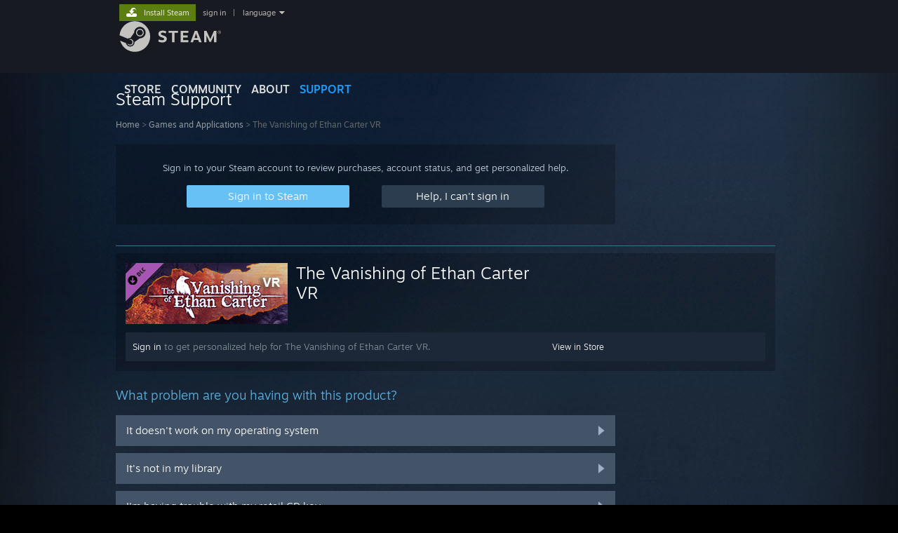

--- FILE ---
content_type: text/html; charset=UTF-8
request_url: https://help.steampowered.com/en/wizard/HelpWithGame/?appid=457880
body_size: 6270
content:
<!DOCTYPE html>
<html class=" responsive DesktopUI" lang="en"  >
<head>
	<meta http-equiv="Content-Type" content="text/html; charset=UTF-8">
			<meta name="viewport" content="width=device-width,initial-scale=1">
		<meta name="theme-color" content="#171a21">
		<title>Steam Support - The Vanishing of Ethan Carter VR</title>
	<link rel="shortcut icon" href="/favicon.ico" type="image/x-icon">

	
	
	<link href="https://help.steampowered.com/public/shared/css/motiva_sans.css?v=vCX1u1jwpYiZ&amp;_cdn=akamai" rel="stylesheet" type="text/css">
<link href="https://help.steampowered.com/public/shared/css/buttons.css?v=JYgbkKDOARmm&amp;_cdn=akamai" rel="stylesheet" type="text/css">
<link href="https://help.steampowered.com/public/shared/css/shared_global.css?v=3zfwZMewoCdb&amp;_cdn=akamai" rel="stylesheet" type="text/css">
<link href="https://help.steampowered.com/public/shared/css/store_game_shared.css?v=h3rDvpE1fR8Z&amp;_cdn=akamai" rel="stylesheet" type="text/css">
<link href="https://help.steampowered.com/public/css/help.css?v=DDtfldOorrvh&amp;_cdn=akamai" rel="stylesheet" type="text/css">
<link href="https://help.steampowered.com/public/shared/css/shared_responsive.css?v=a68I6wYkkyUr&amp;_cdn=akamai" rel="stylesheet" type="text/css">
<script type="text/javascript">Object.seal && [ Object, Array, String, Number ].map( function( builtin ) { Object.seal( builtin.prototype ); } );</script><script type="text/javascript" src="https://help.steampowered.com/en/public/shared/javascript/jquery-1.8.3.min.js?v=NXam5zydzNu8&amp;_cdn=akamai"></script>
<script type="text/javascript">$J = jQuery.noConflict();</script><script type="text/javascript">VALVE_PUBLIC_PATH = "https:\/\/help.steampowered.com\/public\/";</script><script type="text/javascript" src="https://help.steampowered.com/en/public/shared/javascript/tooltip.js?v=LZHsOVauqTrm&amp;_cdn=akamai"></script>

<script type="text/javascript" src="https://help.steampowered.com/en/public/shared/javascript/shared_global.js?v=rLiUhbtlZk63&amp;_cdn=akamai"></script>

<script type="text/javascript" src="https://help.steampowered.com/en/public/shared/javascript/shipping.js?v=aBAaNS2uAYQj&amp;_cdn=akamai"></script>

<script type="text/javascript" src="https://help.steampowered.com/en/public/javascript/help.js?v=ZAhWtpn5Ag1b&amp;_cdn=akamai"></script>

<script type="text/javascript" src="https://help.steampowered.com/en/public/shared/javascript/dselect.js?v=w0CV_PAvw3UA&amp;_cdn=akamai"></script>

<script type="text/javascript" src="https://help.steampowered.com/en/public/shared/javascript/legacy_web/main.js?v=dVwPgFK0SOZd&amp;_cdn=akamai"></script>

<script type="text/javascript">
setTimezoneCookies();
$J( function($) { 
window.BindHelpTooltip = function( $Selector ) { $Selector.v_tooltip( {'tooltipClass': 'help_tooltip', 'dataName': 'helpTooltip' } ); };
BindHelpTooltip( $('[data-help-tooltip]') ); 
});

</script>
<script type="text/javascript" src="https://help.steampowered.com/en/public/shared/javascript/shared_responsive_adapter.js?v=j0eobCNqcadg&amp;_cdn=akamai"></script>

						<meta name="twitter:card" content="summary_large_image">
					<meta name="Description" content="Log in to your Steam account to get help with your Steam games, contact Steam Support, request refunds, and more.  Help is also available if you can't log in, need to reset your password, or recover a hijacked account.">
			
	<meta name="twitter:site" content="@steam" />

						<meta property="og:title" content="Steam Support - The Vanishing of Ethan Carter VR">
					<meta property="twitter:title" content="Steam Support - The Vanishing of Ethan Carter VR">
					<meta property="og:type" content="website">
					<meta property="fb:app_id" content="105386699540688">
					<meta property="og:description" content="Log in to your Steam account to get help with your Steam games, contact Steam Support, request refunds, and more.  Help is also available if you can't log in, need to reset your password, or recover a hijacked account.">
					<meta property="twitter:description" content="Log in to your Steam account to get help with your Steam games, contact Steam Support, request refunds, and more.  Help is also available if you can't log in, need to reset your password, or recover a hijacked account.">
			
	
			<link rel="image_src" href="https://help.steampowered.com/public/shared/images/responsive/steam_share_image.jpg">
		<meta property="og:image" content="https://help.steampowered.com/public/shared/images/responsive/steam_share_image.jpg">
		<meta name="twitter:image" content="https://help.steampowered.com/public/shared/images/responsive/steam_share_image.jpg" />
					<meta property="og:image:secure" content="https://help.steampowered.com/public/shared/images/responsive/steam_share_image.jpg">
				
	
	
			<link rel="alternate" href="https://help.steampowered.com/wizard/HelpWithGame/?appid=457880" hreflang="x-default">
					<link rel="alternate" href="https://help.steampowered.com/zh-cn/wizard/HelpWithGame/?appid=457880" hreflang="zh-cn">
					<link rel="alternate" href="https://help.steampowered.com/zh-tw/wizard/HelpWithGame/?appid=457880" hreflang="zh-tw">
					<link rel="alternate" href="https://help.steampowered.com/ja/wizard/HelpWithGame/?appid=457880" hreflang="ja">
					<link rel="alternate" href="https://help.steampowered.com/ko/wizard/HelpWithGame/?appid=457880" hreflang="ko">
					<link rel="alternate" href="https://help.steampowered.com/th/wizard/HelpWithGame/?appid=457880" hreflang="th">
					<link rel="alternate" href="https://help.steampowered.com/bg/wizard/HelpWithGame/?appid=457880" hreflang="bg">
					<link rel="alternate" href="https://help.steampowered.com/cs/wizard/HelpWithGame/?appid=457880" hreflang="cs">
					<link rel="alternate" href="https://help.steampowered.com/da/wizard/HelpWithGame/?appid=457880" hreflang="da">
					<link rel="alternate" href="https://help.steampowered.com/de/wizard/HelpWithGame/?appid=457880" hreflang="de">
					<link rel="alternate" href="https://help.steampowered.com/en/wizard/HelpWithGame/?appid=457880" hreflang="en">
					<link rel="alternate" href="https://help.steampowered.com/es/wizard/HelpWithGame/?appid=457880" hreflang="es">
					<link rel="alternate" href="https://help.steampowered.com/es-419/wizard/HelpWithGame/?appid=457880" hreflang="es-419">
					<link rel="alternate" href="https://help.steampowered.com/el/wizard/HelpWithGame/?appid=457880" hreflang="el">
					<link rel="alternate" href="https://help.steampowered.com/fr/wizard/HelpWithGame/?appid=457880" hreflang="fr">
					<link rel="alternate" href="https://help.steampowered.com/it/wizard/HelpWithGame/?appid=457880" hreflang="it">
					<link rel="alternate" href="https://help.steampowered.com/id/wizard/HelpWithGame/?appid=457880" hreflang="id">
					<link rel="alternate" href="https://help.steampowered.com/hu/wizard/HelpWithGame/?appid=457880" hreflang="hu">
					<link rel="alternate" href="https://help.steampowered.com/nl/wizard/HelpWithGame/?appid=457880" hreflang="nl">
					<link rel="alternate" href="https://help.steampowered.com/no/wizard/HelpWithGame/?appid=457880" hreflang="no">
					<link rel="alternate" href="https://help.steampowered.com/pl/wizard/HelpWithGame/?appid=457880" hreflang="pl">
					<link rel="alternate" href="https://help.steampowered.com/pt/wizard/HelpWithGame/?appid=457880" hreflang="pt">
					<link rel="alternate" href="https://help.steampowered.com/pt-br/wizard/HelpWithGame/?appid=457880" hreflang="pt-br">
					<link rel="alternate" href="https://help.steampowered.com/ro/wizard/HelpWithGame/?appid=457880" hreflang="ro">
					<link rel="alternate" href="https://help.steampowered.com/ru/wizard/HelpWithGame/?appid=457880" hreflang="ru">
					<link rel="alternate" href="https://help.steampowered.com/fi/wizard/HelpWithGame/?appid=457880" hreflang="fi">
					<link rel="alternate" href="https://help.steampowered.com/sv/wizard/HelpWithGame/?appid=457880" hreflang="sv">
					<link rel="alternate" href="https://help.steampowered.com/tr/wizard/HelpWithGame/?appid=457880" hreflang="tr">
					<link rel="alternate" href="https://help.steampowered.com/vi/wizard/HelpWithGame/?appid=457880" hreflang="vi">
					<link rel="alternate" href="https://help.steampowered.com/uk/wizard/HelpWithGame/?appid=457880" hreflang="uk">
			
	
	</head>
<body class="v6 responsive_page ">


<div class="responsive_page_frame with_header">
						<div role="navigation" class="responsive_page_menu_ctn mainmenu" aria-label="Mobile Menu">
				<div class="responsive_page_menu"  id="responsive_page_menu">
										<div class="mainmenu_contents">
						<div class="mainmenu_contents_items">
															<a class="menuitem" href="https://help.steampowered.com/en/login/">
									Sign in								</a>
															<a class="menuitem supernav" href="https://store.steampowered.com/" data-tooltip-type="selector" data-tooltip-content=".submenu_Store">
				Store			</a>
			<div class="submenu_Store" style="display: none;" data-submenuid="Store">
														<a class="submenuitem" href="https://store.steampowered.com/">
						Home											</a>
														<a class="submenuitem" href="https://store.steampowered.com/explore/">
						Discovery Queue											</a>
														<a class="submenuitem" href="https://steamcommunity.com/my/wishlist/">
						Wishlist											</a>
														<a class="submenuitem" href="https://store.steampowered.com/points/shop/">
						Points Shop											</a>
														<a class="submenuitem" href="https://store.steampowered.com/news/">
						News											</a>
														<a class="submenuitem" href="https://store.steampowered.com/stats/">
						Charts											</a>
							</div>
										<a class="menuitem supernav" href="https://steamcommunity.com/" data-tooltip-type="selector" data-tooltip-content=".submenu_Community">
				Community			</a>
			<div class="submenu_Community" style="display: none;" data-submenuid="Community">
														<a class="submenuitem" href="https://steamcommunity.com/">
						Home											</a>
														<a class="submenuitem" href="https://steamcommunity.com/discussions/">
						Discussions											</a>
														<a class="submenuitem" href="https://steamcommunity.com/workshop/">
						Workshop											</a>
														<a class="submenuitem" href="https://steamcommunity.com/market/">
						Market											</a>
														<a class="submenuitem" href="https://steamcommunity.com/?subsection=broadcasts">
						Broadcasts											</a>
							</div>
										<a class="menuitem " href="https://store.steampowered.com/about/">
				About			</a>
										<a class="menuitem  supernav_active" href="https://help.steampowered.com/en/">
				Support			</a>
			
							<div class="minor_menu_items">
																								<div class="menuitem change_language_action">
									Change language								</div>
																																	<a class="menuitem" href="https://store.steampowered.com/mobile" target="_blank" rel="noreferrer">Get the Steam Mobile App</a>
																									<div class="menuitem" role="link" onclick="Responsive_RequestDesktopView();">
										View desktop website									</div>
															</div>
						</div>
						<div class="mainmenu_footer_spacer  "></div>
						<div class="mainmenu_footer">
															<div class="mainmenu_footer_logo"><img src="https://help.steampowered.com/public/shared/images/responsive/footerLogo_valve_new.png"></div>
								© Valve Corporation. All rights reserved. All trademarks are property of their respective owners in the US and other countries.								<span class="mainmenu_valve_links">
									<a href="https://store.steampowered.com/privacy_agreement/" target="_blank">Privacy Policy</a>
									&nbsp;| &nbsp;<a href="http://www.valvesoftware.com/legal.htm" target="_blank">Legal</a>
									&nbsp;| &nbsp;<a href="https://help.steampowered.com/faqs/view/10BB-D27A-6378-4436" target="_blank">Accessibility</a>
									&nbsp;| &nbsp;<a href="https://store.steampowered.com/subscriber_agreement/" target="_blank">Steam Subscriber Agreement</a>
									&nbsp;| &nbsp;<a href="https://store.steampowered.com/steam_refunds/" target="_blank">Refunds</a>
									&nbsp;| &nbsp;<a href="https://store.steampowered.com/account/cookiepreferences/" target="_blank">Cookies</a>
								</span>
													</div>
					</div>
									</div>
			</div>
		
		<div class="responsive_local_menu_tab"></div>

		<div class="responsive_page_menu_ctn localmenu">
			<div class="responsive_page_menu"  id="responsive_page_local_menu" data-panel="{&quot;onOptionsActionDescription&quot;:&quot;#filter_toggle&quot;,&quot;onOptionsButton&quot;:&quot;Responsive_ToggleLocalMenu()&quot;,&quot;onCancelButton&quot;:&quot;Responsive_ToggleLocalMenu()&quot;}">
				<div class="localmenu_content" data-panel="{&quot;maintainY&quot;:true,&quot;bFocusRingRoot&quot;:true,&quot;flow-children&quot;:&quot;column&quot;}">
				</div>
			</div>
		</div>



					<div class="responsive_header">
				<div class="responsive_header_content">
					<div id="responsive_menu_logo">
						<img src="https://help.steampowered.com/public/shared/images/responsive/header_menu_hamburger.png" height="100%">
											</div>
					<div class="responsive_header_logo">
						<a href="https://store.steampowered.com/">
															<img src="https://help.steampowered.com/public/shared/images/responsive/header_logo.png" height="36" border="0" alt="STEAM">
													</a>
					</div>
									</div>
			</div>
		
		<div class="responsive_page_content_overlay">

		</div>

		<div class="responsive_fixonscroll_ctn nonresponsive_hidden ">
		</div>
	
	<div class="responsive_page_content">

		<div role="banner" id="global_header" data-panel="{&quot;flow-children&quot;:&quot;row&quot;}">
	<div class="content">
		<div class="logo">
			<span id="logo_holder">
									<a href="https://store.steampowered.com/" aria-label="Link to the Steam Homepage">
						<img src="https://help.steampowered.com/public/shared/images/header/logo_steam.svg?t=962016" width="176" height="44" alt="Link to the Steam Homepage">
					</a>
							</span>
		</div>

			<div role="navigation" class="supernav_container" aria-label="Global Menu">
								<a class="menuitem supernav" href="https://store.steampowered.com/" data-tooltip-type="selector" data-tooltip-content=".submenu_Store">
				STORE			</a>
			<div class="submenu_Store" style="display: none;" data-submenuid="Store">
														<a class="submenuitem" href="https://store.steampowered.com/">
						Home											</a>
														<a class="submenuitem" href="https://store.steampowered.com/explore/">
						Discovery Queue											</a>
														<a class="submenuitem" href="https://steamcommunity.com/my/wishlist/">
						Wishlist											</a>
														<a class="submenuitem" href="https://store.steampowered.com/points/shop/">
						Points Shop											</a>
														<a class="submenuitem" href="https://store.steampowered.com/news/">
						News											</a>
														<a class="submenuitem" href="https://store.steampowered.com/stats/">
						Charts											</a>
							</div>
										<a class="menuitem supernav" href="https://steamcommunity.com/" data-tooltip-type="selector" data-tooltip-content=".submenu_Community">
				COMMUNITY			</a>
			<div class="submenu_Community" style="display: none;" data-submenuid="Community">
														<a class="submenuitem" href="https://steamcommunity.com/">
						Home											</a>
														<a class="submenuitem" href="https://steamcommunity.com/discussions/">
						Discussions											</a>
														<a class="submenuitem" href="https://steamcommunity.com/workshop/">
						Workshop											</a>
														<a class="submenuitem" href="https://steamcommunity.com/market/">
						Market											</a>
														<a class="submenuitem" href="https://steamcommunity.com/?subsection=broadcasts">
						Broadcasts											</a>
							</div>
										<a class="menuitem " href="https://store.steampowered.com/about/">
				About			</a>
										<a class="menuitem  supernav_active" href="https://help.steampowered.com/en/">
				SUPPORT			</a>
				</div>
	<script type="text/javascript">
		jQuery(function($) {
			$('#global_header .supernav').v_tooltip({'location':'bottom', 'destroyWhenDone': false, 'tooltipClass': 'supernav_content', 'offsetY':-6, 'offsetX': 1, 'horizontalSnap': 4, 'tooltipParent': '#global_header .supernav_container', 'correctForScreenSize': false});
		});
	</script>

		<div id="global_actions">
			<div role="navigation" id="global_action_menu" aria-label="Account Menu">
									<a class="header_installsteam_btn header_installsteam_btn_green" href="https://store.steampowered.com/about/">
						<div class="header_installsteam_btn_content">
							Install Steam						</div>
					</a>
				
				
									<a class="global_action_link" href="https://help.steampowered.com/en/login/">sign in</a>
											&nbsp;|&nbsp;
						<span class="pulldown global_action_link" id="language_pulldown" onclick="ShowMenu( this, 'language_dropdown', 'right' );">language</span>
						<div class="popup_block_new" id="language_dropdown" style="display: none;">
							<div class="popup_body popup_menu">
																																					<a class="popup_menu_item tight" href="https://help.steampowered.com/zh-cn/wizard/HelpWithGame/?appid=457880">简体中文 (Simplified Chinese)</a>
																													<a class="popup_menu_item tight" href="https://help.steampowered.com/zh-tw/wizard/HelpWithGame/?appid=457880">繁體中文 (Traditional Chinese)</a>
																													<a class="popup_menu_item tight" href="https://help.steampowered.com/ja/wizard/HelpWithGame/?appid=457880">日本語 (Japanese)</a>
																													<a class="popup_menu_item tight" href="https://help.steampowered.com/ko/wizard/HelpWithGame/?appid=457880">한국어 (Korean)</a>
																													<a class="popup_menu_item tight" href="https://help.steampowered.com/th/wizard/HelpWithGame/?appid=457880">ไทย (Thai)</a>
																													<a class="popup_menu_item tight" href="https://help.steampowered.com/bg/wizard/HelpWithGame/?appid=457880">Български (Bulgarian)</a>
																													<a class="popup_menu_item tight" href="https://help.steampowered.com/cs/wizard/HelpWithGame/?appid=457880">Čeština (Czech)</a>
																													<a class="popup_menu_item tight" href="https://help.steampowered.com/da/wizard/HelpWithGame/?appid=457880">Dansk (Danish)</a>
																													<a class="popup_menu_item tight" href="https://help.steampowered.com/de/wizard/HelpWithGame/?appid=457880">Deutsch (German)</a>
																													<a class="popup_menu_item tight" href="https://help.steampowered.com/en/wizard/HelpWithGame/?appid=457880">English</a>
																													<a class="popup_menu_item tight" href="https://help.steampowered.com/es/wizard/HelpWithGame/?appid=457880">Español - España (Spanish - Spain)</a>
																													<a class="popup_menu_item tight" href="https://help.steampowered.com/es-419/wizard/HelpWithGame/?appid=457880">Español - Latinoamérica (Spanish - Latin America)</a>
																													<a class="popup_menu_item tight" href="https://help.steampowered.com/el/wizard/HelpWithGame/?appid=457880">Ελληνικά (Greek)</a>
																													<a class="popup_menu_item tight" href="https://help.steampowered.com/fr/wizard/HelpWithGame/?appid=457880">Français (French)</a>
																													<a class="popup_menu_item tight" href="https://help.steampowered.com/it/wizard/HelpWithGame/?appid=457880">Italiano (Italian)</a>
																													<a class="popup_menu_item tight" href="https://help.steampowered.com/id/wizard/HelpWithGame/?appid=457880">Bahasa Indonesia (Indonesian)</a>
																													<a class="popup_menu_item tight" href="https://help.steampowered.com/hu/wizard/HelpWithGame/?appid=457880">Magyar (Hungarian)</a>
																													<a class="popup_menu_item tight" href="https://help.steampowered.com/nl/wizard/HelpWithGame/?appid=457880">Nederlands (Dutch)</a>
																													<a class="popup_menu_item tight" href="https://help.steampowered.com/no/wizard/HelpWithGame/?appid=457880">Norsk (Norwegian)</a>
																													<a class="popup_menu_item tight" href="https://help.steampowered.com/pl/wizard/HelpWithGame/?appid=457880">Polski (Polish)</a>
																													<a class="popup_menu_item tight" href="https://help.steampowered.com/pt/wizard/HelpWithGame/?appid=457880">Português (Portuguese - Portugal)</a>
																													<a class="popup_menu_item tight" href="https://help.steampowered.com/pt-br/wizard/HelpWithGame/?appid=457880">Português - Brasil (Portuguese - Brazil)</a>
																													<a class="popup_menu_item tight" href="https://help.steampowered.com/ro/wizard/HelpWithGame/?appid=457880">Română (Romanian)</a>
																													<a class="popup_menu_item tight" href="https://help.steampowered.com/ru/wizard/HelpWithGame/?appid=457880">Русский (Russian)</a>
																													<a class="popup_menu_item tight" href="https://help.steampowered.com/fi/wizard/HelpWithGame/?appid=457880">Suomi (Finnish)</a>
																													<a class="popup_menu_item tight" href="https://help.steampowered.com/sv/wizard/HelpWithGame/?appid=457880">Svenska (Swedish)</a>
																													<a class="popup_menu_item tight" href="https://help.steampowered.com/tr/wizard/HelpWithGame/?appid=457880">Türkçe (Turkish)</a>
																													<a class="popup_menu_item tight" href="https://help.steampowered.com/vi/wizard/HelpWithGame/?appid=457880">Tiếng Việt (Vietnamese)</a>
																													<a class="popup_menu_item tight" href="https://help.steampowered.com/uk/wizard/HelpWithGame/?appid=457880">Українська (Ukrainian)</a>
																									<a class="popup_menu_item tight" href="https://www.valvesoftware.com/en/contact?contact-person=Translation%20Team%20Feedback" target="_blank">Report a translation problem</a>
							</div>
						</div>
												</div>
					</div>
			</div>
</div>

		<div role="main" class="responsive_page_template_content" id="responsive_page_template_content" data-panel="{&quot;autoFocus&quot;:true}" >

				<script src="https://js.hcaptcha.com/1/api.js?render=explicit&hl=en" async defer></script>

	<div id="loading_throbber" class="LoadingWrapper page_loaded">
		<div class="LoadingThrobber">
			<div class="Bar Bar1"></div>
			<div class="Bar Bar2"></div>
			<div class="Bar Bar3"></div>
		</div>
	</div>

	<div class="page_body_ctn">
		<div id="page_content" class="page_content">
			<div data-panel="[]" id="error_contents">

				
		<a class="help_header" href="https://help.steampowered.com/en/">Steam Support</a>
		<div class="breadcrumbs"><a href="https://help.steampowered.com/en/">Home</a> &gt; Error</div>
<div class="error_bg">
		<div id="error_description">An error occurred trying to handle that request. Please give us a few minutes and try again.</div>
			<div class="error_reload">
			<a data-panel="{&quot;focusable&quot;:false}" class="help_site_button" href="javascript:window.location.reload()">Try Again</a> &nbsp;
			<a data-panel="{&quot;focusable&quot;:false}" class="help_site_button" href="https://help.steampowered.com/en/">Home</a>
		</div>
	</div>			</div>
			<div id="wizard_contents">
									<div class="wizard_content_wrapper">
						
		<a class="help_header" href="https://help.steampowered.com/en/">Steam Support</a>
		<div class="breadcrumbs"><a href="https://help.steampowered.com/en/">Home</a> &gt; <a href="https://help.steampowered.com/en/wizard/HelpWithGame">Games and Applications</a>  &gt; The Vanishing of Ethan Carter VR</div>		<div class="help_login_nag">
			<div class="help_login_nag_intro">
				Sign in to your Steam account to review purchases, account status, and get personalized help.			</div>
			<div class="help_login_nag_buttons">
				<div class="help_login_nag_left">
					<a data-panel="{&quot;autoFocus&quot;:true}" href="https://help.steampowered.com/en/wizard/Login?redir=%2Fen%2Fwizard%2FHelpWithGame%2F%3Fappid%3D457880" class="btn_medium btnv6_blue_hoverfade btn_login_nag_left">
						<span>Sign in to Steam</span>
					</a>
				</div>
				<div class="help_login_nag_right">
					<a href="https://help.steampowered.com/en/wizard/HelpWithLogin" class="btn_medium btnv6_blue_hoverfade btn_login_nag_right">
						<span>Help, I can't sign in</span>
					</a>
				</div>
			</div>
			<div style="clear: both;"></div>
		</div>
		
<div class="help_app_header_divider"></div>
<div class="help_app_header">
	<div>
		<div class="subbox_left">
							<a href="https://help.steampowered.com/en/wizard/HelpWithGame/?appid=457880">
					<img src="https://shared.akamai.steamstatic.com/store_item_assets/steam/apps/457880/capsule_231x87.jpg?t=1717172452" alt="The Vanishing of Ethan Carter VR">
				</a>
						<div class="game_name">
				<a href="https://help.steampowered.com/en/wizard/HelpWithGame/?appid=457880">
					The Vanishing of Ethan Carter VR				</a>
							</div>
			<div style="clear: both;"></div>
		</div>
				<div style="clear: both"></div>

	</div>
			<div class="help_purchase_detail_box">
	<div class="help_header_right">
		<div class="help_header_link">
							<a href="https://store.steampowered.com/app/457880/">View in Store</a>
					</div>
					</div>
	<div class="help_header_left">
					<!-- not logged in -->
			<div>
				<a href="https://help.steampowered.com/en/wizard/Login?redir=%2Fen%2Fwizard%2FHelpWithGame%2F%3Fappid%3D457880">Sign in</a> to get personalized help for The Vanishing of Ethan Carter VR.			</div>
			</div>
	<div style="clear: both"></div>
</div>

  	</div>

<div class="help_page_title">What problem are you having with this product?</div>


	<a href="https://help.steampowered.com/en/wizard/HelpWithGameIssue/?appid=457880&issueid=102" class="help_wizard_button help_wizard_arrow_right">
		<span>It doesn't work on my operating system</span>
	</a>
	<a href="https://help.steampowered.com/en/wizard/HelpWithGameIssue/?appid=457880&issueid=101" class="help_wizard_button help_wizard_arrow_right">
		<span>It's not in my library</span>
	</a>
	<a href="https://help.steampowered.com/en/wizard/HelpWithGameIssue/?appid=457880&issueid=129" class="help_wizard_button help_wizard_arrow_right">
		<span>I'm having trouble with my retail CD key</span>
	</a>


	<a href="https://help.steampowered.com/en/wizard/Login?redir=%2Fen%2Fwizard%2FHelpWithGame%2F%3Fappid%3D457880" class="help_wizard_button help_wizard_arrow_right">
		<span>Log in for more personalized options</span>
	</a>



					</div>
							</div>
			<div id="wizard_perf_data"></div>
		</div>
	</div>
	<script>
				var g_sessionID = "38fb004600c363ee2e91c5d3";
				var g_ServerTime = 1768815405;
				var g_strLanguage = 'english';
			</script>	<script type="text/javascript">
	var g_rgDefaultWizardPageParams = { sessionid: g_sessionID, wizard_ajax: 1, gamepad: 0 };

	
	$J( function() {
				HelpWizard.HookOnHashChange();
					HelpWizard.InitStaticPage();
				if ( window.location.hash && window.location.hash.length > 2 )
			HelpWizard.LoadPageFromHash( true );
	} );
	</script>

		</div>	<!-- responsive_page_legacy_content -->

		
	</div>	<!-- responsive_page_content -->

</div>	<!-- responsive_page_frame -->
</body>
</html>